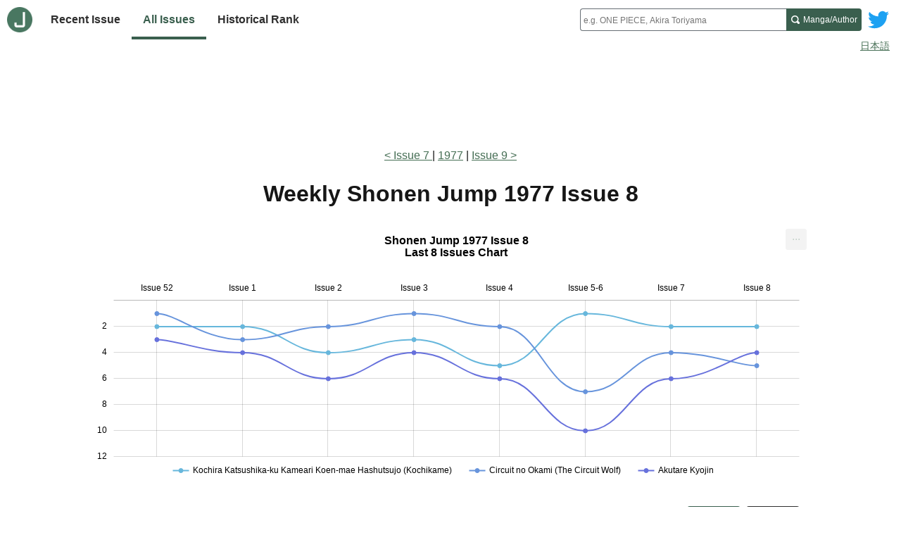

--- FILE ---
content_type: text/html; charset=utf-8
request_url: https://www.jajanken.net/en/issues/1977-02-21/
body_size: 6536
content:

    <!DOCTYPE html>
    <html lang="en">
      <head>
        <title>Jajanken - Weekly Shonen Jump 1977 Issue 8</title>
        <meta charset="utf-8">
        <meta name="description" content="Weekly Shonen Jump 1977 Issue 8 Table of Contents (ToC) data">
        <meta name="keywords" content="Shonen Jump,Table of Contents order,ToC,popularity ranking,manga,serialization,author,Table of Contents chart">
        <meta name="viewport" content="width=device-width, initial-scale=1">
        <link rel="apple-touch-icon" sizes="180x180" href="/apple-touch-icon.png">
        <link rel="icon" type="image/png" sizes="32x32" href="/favicon-32x32.png">
        <link rel="icon" type="image/png" sizes="16x16" href="/favicon-16x16.png">
        <link rel="manifest" href="/site.webmanifest">
        <link rel="stylesheet" href="/stylesheets/site.css" />
        
        <link rel="stylesheet" href="/stylesheets/issue.css" />
        <script data-ad-client="ca-pub-7777750370578266" async src="https://pagead2.googlesyndication.com/pagead/js/adsbygoogle.js"></script>
      </head>
      <body class="page">
        <header class="page-header lang">
          
    <div class="site-header">
      <div class="home-nav-wrapper">
        <a class="home-link" href="/en/">
          <img class="logo" src="/images/logo.png" alt="Home">
        </a>

        <button id="site-menu-toggle" class="menu-toggle" aria-label="Site menu toggle" aria-expanded="false" aria-controls="site-menu">
          <svg class="menu-icon" xmlns="http://www.w3.org/2000/svg" width="8" height="8" viewBox="0 0 8 8">
            <path d="M0 0v1h8v-1h-8zm0 2.97v1h8v-1h-8zm0 3v1h8v-1h-8z" transform="translate(0 1)" />
          </svg>
        </button>

        <nav class="site-nav">
          <ul id="site-menu" class="link-items" hidden>
            <li class="link-item">
              <a class="site-link " href="/en/issues/latest">
                Recent Issue
              </a>
            </li>
            <li class="link-item">
              <a class="site-link selected" href="/en/years">
                All Issues
              </a>
            </li>
            <li class="link-item">
              <a class="site-link " href="/en/history">
                Historical Rank
              </a>
            </li>
              <li class="link-item link-item-extra">
              <a class="site-link" href="/en/duration">
                Chapter Count Rank
              </a>
            </li>
          </ul>
        </nav>
      </div>

      <a class="twitter-link" href="http://www.twitter.com/jajankennet">
        <svg class="logo" version="1.1" xmlns="http://www.w3.org/2000/svg" xmlns:xlink="http://www.w3.org/1999/xlink" x="0px" y="0px"
          viewBox="0 0 400 400" style="enable-background:new 0 0 400 400;" xml:space="preserve">
          <title>Twitter</title>
          <style type="text/css">
            .st0{fill:#FFFFFF;}
            .st1{fill:#1DA1F2;}
          </style>
          <g id="Dark_Blue">
            <path class="st0" d="M350,400H50c-27.6,0-50-22.4-50-50V50C0,22.4,22.4,0,50,0h300c27.6,0,50,22.4,50,50v300
              C400,377.6,377.6,400,350,400z"/>
          </g>
          <g id="Logo__x2014__FIXED">
            <path class="st1" d="M153.6,301.6c94.3,0,145.9-78.2,145.9-145.9c0-2.2,0-4.4-0.1-6.6c10-7.2,18.7-16.3,25.6-26.6
              c-9.2,4.1-19.1,6.8-29.5,8.1c10.6-6.3,18.7-16.4,22.6-28.4c-9.9,5.9-20.9,10.1-32.6,12.4c-9.4-10-22.7-16.2-37.4-16.2
              c-28.3,0-51.3,23-51.3,51.3c0,4,0.5,7.9,1.3,11.7c-42.6-2.1-80.4-22.6-105.7-53.6c-4.4,7.6-6.9,16.4-6.9,25.8
              c0,17.8,9.1,33.5,22.8,42.7c-8.4-0.3-16.3-2.6-23.2-6.4c0,0.2,0,0.4,0,0.7c0,24.8,17.7,45.6,41.1,50.3c-4.3,1.2-8.8,1.8-13.5,1.8
              c-3.3,0-6.5-0.3-9.6-0.9c6.5,20.4,25.5,35.2,47.9,35.6c-17.6,13.8-39.7,22-63.7,22c-4.1,0-8.2-0.2-12.2-0.7
              C97.7,293.1,124.7,301.6,153.6,301.6"/>
          </g>
        </svg>
      </a>

      <noscript class="no-js-nav-container">
        <nav class="no-js-nav">
          <ul class="link-items">
            <li class="link-item">
              <a class="site-link " href="/en/issues/latest">
                Recent Issue
              </a>
            </li>
            <li class="link-item">
              <a class="site-link selected" href="/en/years">
                All Issues
              </a>
            </li>
            <li class="link-item">
              <a class="site-link " href="/en/history">
                Historical Rank
              </a>
            </li>
          </ul>
        </nav>
      </noscript>

      <div class="search-wrapper">
        <form class="search" method="GET" action="/en/search" role="search">
          <jajanken-search
            ph="e.g. ONE PIECE, Akira Toriyama"
            sakuhin="Manga"
            author="Author"
            found="items found"
            prefix="en/"
          >
            <input
              required
              class="query"
              type="text"
              maxlength="100"
              name="q"
              placeholder="e.g. ONE PIECE, Akira Toriyama"
              aria-labelledby="search-submit"
              autocomplete="off"
            />
          </jajanken-search>
          <button id="search-submit" class="search-submit">
            <span class="search-submit-content">
              <span class="search-text">Manga/Author</span>
              <svg class="search-icon" xmlns="http://www.w3.org/2000/svg" width="8" height="8" viewBox="0 0 8 8">
                <title>Search</title>
                <path d="M3.5 0c-1.927 0-3.5 1.573-3.5 3.5s1.573 3.5 3.5 3.5c.592 0 1.166-.145 1.656-.406a1 1 0 0 0 .125.125l1 1a1.016 1.016 0 1 0 1.438-1.438l-1-1a1 1 0 0 0-.156-.125c.266-.493.438-1.059.438-1.656 0-1.927-1.573-3.5-3.5-3.5zm0 1c1.387 0 2.5 1.113 2.5 2.5 0 .661-.241 1.273-.656 1.719l-.031.031a1 1 0 0 0-.125.125c-.442.397-1.043.625-1.688.625-1.387 0-2.5-1.113-2.5-2.5s1.113-2.5 2.5-2.5z" id="magnifying-glass"></path>
              </svg>
            </span>
          </button>
        </form>
      </div>
    </div>

    
        <div class="lang-switcher">
          <a href="/issues/1977-02-21/">日本語</a>
        </div>
      
  
        </header>

        <div class="page-content lang">
          
    
    <div class="lead-ad ">
      
          <script async src="https://pagead2.googlesyndication.com/pagead/js/adsbygoogle.js"></script>
          <ins class="adsbygoogle"
            style="display:inline-block;width:100%;height:100px"
            data-ad-client="ca-pub-7777750370578266"
            data-ad-slot="6629613379"
            data-full-width-responsive="true"
          ></ins>
          <script>
            (adsbygoogle = window.adsbygoogle || []).push({});
          </script>
        
    </div>
  

    <div class="issue-page">
      <nav class="nav-issues">
        <ol class="nav-issue-items">
          
              <li class="nav-issue-item">
                <a class="prev-issue-link" href="/en/issues/1977-02-14">
                  Issue 7
                </a>
              </li>
            
          <li class="nav-issue-item">
            <a href="/en/years/1977">1977</a>
          </li>
          
              <li class="nav-issue-item">
                <a class="next-issue-link" href="/en/issues/1977-02-28">Issue 9</a>
              </li>
            
        </ol>
      </nav>

      <main class="main-content">
        <h1 class="page-title">
          <span class="subject">
            Weekly Shonen Jump</span> <span class="description">1977 Issue 8</span>
        </h1>

        <section class="issue-section">
          <!--googleoff: index-->
          <div id="recent_issues_chart" class="recent-issues-chart">
            <div class="load-spinner"></div>
          </div>
          <!--googleon: index-->

          <div id="chart-display-number" class="chart-display-number">
            <button type="button" data-show="top3" aria-pressed="false">Show Top 3</button>
            <button type="button" data-show="top7" aria-pressed="false">Show Top 7</button>
          </div>

          <div class="recent-issues-wrapper">
            <table class="recent-issues">
              <thead>
                <th>#</th>
                <th>Diff</th>
                <th id="sakuhin-title">Title</th>
                  
                      <th id="issue-2">
                        52
                      </th>
                    
                      <th id="issue-3">
                        1
                      </th>
                    
                      <th id="issue-4">
                        2
                      </th>
                    
                      <th id="issue-5">
                        3
                      </th>
                    
                      <th id="issue-6">
                        4
                      </th>
                    
                      <th id="issue-7">
                        5
                      </th>
                    
                      <th id="issue-8">
                        7
                      </th>
                    
                      <th id="issue-9">
                        8
                      </th>
                    
                <th>
                  Avg.
                </th>
              </thead>
              <tbody>
                
                    <tr>
                      <td class="avg-rank">1</td>
                      <td class="avg-diff ">
                        
                        <span>-</span>
                      </td>
                      <td class="sakuhin-name">
                        <a href="/en/sakuhins/ydXwbDe8MW">
                          Kochira Katsushika-ku Kameari Koen-mae Hashutsujo (Kochikame)
                        </a>
                      </td>
                      
                          <td
                            class="order "
                            aria-label=""
                          >
                            2
                          </td>
                        
                          <td
                            class="order "
                            aria-label=""
                          >
                            2
                          </td>
                        
                          <td
                            class="order color"
                            aria-label="Center Color"
                          >
                            4
                          </td>
                        
                          <td
                            class="order "
                            aria-label=""
                          >
                            3
                          </td>
                        
                          <td
                            class="order color"
                            aria-label="Center Color"
                          >
                            5
                          </td>
                        
                          <td
                            class="order lead-color"
                            aria-label="Lead Color"
                          >
                            1
                          </td>
                        
                          <td
                            class="order "
                            aria-label=""
                          >
                            2
                          </td>
                        
                          <td
                            class="order "
                            aria-label=""
                          >
                            2
                          </td>
                        
                      <td id="avg-order" class="avg">
                        2.6
                        <span class="change down">
                          (-0.3)
                        </span>
                      </td>
                    </tr>
                  
                    <tr>
                      <td class="avg-rank">2</td>
                      <td class="avg-diff ">
                        
                        <span>-</span>
                      </td>
                      <td class="sakuhin-name">
                        <a href="/en/sakuhins/R4LnzJ5nWj">
                          Circuit no Okami (The Circuit Wolf)
                        </a>
                      </td>
                      
                          <td
                            class="order lead-color"
                            aria-label="Lead Color"
                          >
                            1
                          </td>
                        
                          <td
                            class="order "
                            aria-label=""
                          >
                            3
                          </td>
                        
                          <td
                            class="order "
                            aria-label=""
                          >
                            2
                          </td>
                        
                          <td
                            class="order lead-color"
                            aria-label="Lead Color"
                          >
                            1
                          </td>
                        
                          <td
                            class="order "
                            aria-label=""
                          >
                            2
                          </td>
                        
                          <td
                            class="order "
                            aria-label=""
                          >
                            7
                          </td>
                        
                          <td
                            class="order "
                            aria-label=""
                          >
                            4
                          </td>
                        
                          <td
                            class="order color"
                            aria-label="Center Color"
                          >
                            5
                          </td>
                        
                      <td id="avg-order" class="avg">
                        3.1
                        <span class="change up">
                          (+0.2)
                        </span>
                      </td>
                    </tr>
                  
                    <tr>
                      <td class="avg-rank">3</td>
                      <td class="avg-diff ">
                        
                        <span>-</span>
                      </td>
                      <td class="sakuhin-name">
                        <a href="/en/sakuhins/JW68Qad8dg">
                          Akutare Kyojin
                        </a>
                      </td>
                      
                          <td
                            class="order "
                            aria-label=""
                          >
                            3
                          </td>
                        
                          <td
                            class="order color"
                            aria-label="Center Color"
                          >
                            4
                          </td>
                        
                          <td
                            class="order "
                            aria-label=""
                          >
                            6
                          </td>
                        
                          <td
                            class="order "
                            aria-label=""
                          >
                            4
                          </td>
                        
                          <td
                            class="order "
                            aria-label=""
                          >
                            6
                          </td>
                        
                          <td
                            class="order color"
                            aria-label="Center Color"
                          >
                            10
                          </td>
                        
                          <td
                            class="order "
                            aria-label=""
                          >
                            6
                          </td>
                        
                          <td
                            class="order "
                            aria-label=""
                          >
                            4
                          </td>
                        
                      <td id="avg-order" class="avg">
                        5.4
                        <span class="change up">
                          (+0.4)
                        </span>
                      </td>
                    </tr>
                  
                    <tr>
                      <td class="avg-rank">4</td>
                      <td class="avg-diff ">
                        
                        <span>-</span>
                      </td>
                      <td class="sakuhin-name">
                        <a href="/en/sakuhins/r4LnplAnxZ">
                          1 2 no Ahho
                        </a>
                      </td>
                      
                          <td
                            class="order "
                            aria-label=""
                          >
                            5
                          </td>
                        
                          <td
                            class="order "
                            aria-label=""
                          >
                            5
                          </td>
                        
                          <td
                            class="order "
                            aria-label=""
                          >
                            9
                          </td>
                        
                          <td
                            class="order "
                            aria-label=""
                          >
                            6
                          </td>
                        
                          <td
                            class="order "
                            aria-label=""
                          >
                            4
                          </td>
                        
                          <td
                            class="order "
                            aria-label=""
                          >
                            8
                          </td>
                        
                          <td
                            class="order "
                            aria-label=""
                          >
                            3
                          </td>
                        
                          <td
                            class="order "
                            aria-label=""
                          >
                            6
                          </td>
                        
                      <td id="avg-order" class="avg">
                        5.8
                        <span class="change up">
                          (+0.2)
                        </span>
                      </td>
                    </tr>
                  
                    <tr>
                      <td class="avg-rank">5</td>
                      <td class="avg-diff ">
                        
                        <span>-</span>
                      </td>
                      <td class="sakuhin-name">
                        <a href="/en/sakuhins/vBanXj30dA">
                          Hochonin Ajihei
                        </a>
                      </td>
                      
                          <td
                            class="order "
                            aria-label=""
                          >
                            <span>-</span>
                          </td>
                        
                          <td
                            class="order "
                            aria-label=""
                          >
                            <span>-</span>
                          </td>
                        
                          <td
                            class="order "
                            aria-label=""
                          >
                            <span>-</span>
                          </td>
                        
                          <td
                            class="order "
                            aria-label=""
                          >
                            <span>-</span>
                          </td>
                        
                          <td
                            class="order lead-color"
                            aria-label="Lead Color"
                          >
                            1
                          </td>
                        
                          <td
                            class="order "
                            aria-label=""
                          >
                            9
                          </td>
                        
                          <td
                            class="order color"
                            aria-label="Center Color"
                          >
                            7
                          </td>
                        
                          <td
                            class="order "
                            aria-label=""
                          >
                            7
                          </td>
                        
                      <td id="avg-order" class="avg">
                        6.0
                        <span class="change up">
                          (+0.3)
                        </span>
                      </td>
                    </tr>
                  
                    <tr>
                      <td class="avg-rank">6</td>
                      <td class="avg-diff ">
                        
                        <span>-</span>
                      </td>
                      <td class="sakuhin-name">
                        <a href="/en/sakuhins/zbgwNGJnk7">
                          Doberman Deka
                        </a>
                      </td>
                      
                          <td
                            class="order "
                            aria-label=""
                          >
                            4
                          </td>
                        
                          <td
                            class="order "
                            aria-label=""
                          >
                            6
                          </td>
                        
                          <td
                            class="order "
                            aria-label=""
                          >
                            8
                          </td>
                        
                          <td
                            class="order color"
                            aria-label="Center Color"
                          >
                            5
                          </td>
                        
                          <td
                            class="order "
                            aria-label=""
                          >
                            10
                          </td>
                        
                          <td
                            class="order "
                            aria-label=""
                          >
                            11
                          </td>
                        
                          <td
                            class="order "
                            aria-label=""
                          >
                            5
                          </td>
                        
                          <td
                            class="order "
                            aria-label=""
                          >
                            8
                          </td>
                        
                      <td id="avg-order" class="avg">
                        7.1
                        <span class="change down">
                          (-0.2)
                        </span>
                      </td>
                    </tr>
                  
                    <tr>
                      <td class="avg-rank">7</td>
                      <td class="avg-diff ">
                        
                        <span>-</span>
                      </td>
                      <td class="sakuhin-name">
                        <a href="/en/sakuhins/qaW02jq02V">
                          Play Ball
                        </a>
                      </td>
                      
                          <td
                            class="order "
                            aria-label=""
                          >
                            9
                          </td>
                        
                          <td
                            class="order "
                            aria-label=""
                          >
                            8
                          </td>
                        
                          <td
                            class="order "
                            aria-label=""
                          >
                            3
                          </td>
                        
                          <td
                            class="order "
                            aria-label=""
                          >
                            7
                          </td>
                        
                          <td
                            class="order "
                            aria-label=""
                          >
                            7
                          </td>
                        
                          <td
                            class="order "
                            aria-label=""
                          >
                            15
                          </td>
                        
                          <td
                            class="order "
                            aria-label=""
                          >
                            8
                          </td>
                        
                          <td
                            class="order "
                            aria-label=""
                          >
                            10
                          </td>
                        
                      <td id="avg-order" class="avg">
                        8.4
                        <span class="change up">
                          (+0.5)
                        </span>
                      </td>
                    </tr>
                  
                    <tr>
                      <td class="avg-rank">8</td>
                      <td class="avg-diff ">
                        
                        <span>-</span>
                      </td>
                      <td class="sakuhin-name">
                        <a href="/en/sakuhins/d4e0xZEnl6">
                          Todai Icchokusen
                        </a>
                      </td>
                      
                          <td
                            class="order "
                            aria-label=""
                          >
                            12
                          </td>
                        
                          <td
                            class="order "
                            aria-label=""
                          >
                            7
                          </td>
                        
                          <td
                            class="order "
                            aria-label=""
                          >
                            5
                          </td>
                        
                          <td
                            class="order "
                            aria-label=""
                          >
                            9
                          </td>
                        
                          <td
                            class="order "
                            aria-label=""
                          >
                            13
                          </td>
                        
                          <td
                            class="order "
                            aria-label=""
                          >
                            13
                          </td>
                        
                          <td
                            class="order "
                            aria-label=""
                          >
                            10
                          </td>
                        
                          <td
                            class="order "
                            aria-label=""
                          >
                            11
                          </td>
                        
                      <td id="avg-order" class="avg">
                        10.0
                        <span class="change up">
                          (+1.1)
                        </span>
                      </td>
                    </tr>
                  
                    <tr>
                      <td class="avg-rank">9</td>
                      <td class="avg-diff ">
                        
                        <span>-</span>
                      </td>
                      <td class="sakuhin-name">
                        <a href="/en/sakuhins/g6Mwlg40Lx">
                          Yon-chome no Kaijin-kun
                        </a>
                      </td>
                      
                          <td
                            class="order "
                            aria-label=""
                          >
                            6
                          </td>
                        
                          <td
                            class="order "
                            aria-label=""
                          >
                            9
                          </td>
                        
                          <td
                            class="order "
                            aria-label=""
                          >
                            10
                          </td>
                        
                          <td
                            class="order "
                            aria-label=""
                          >
                            10
                          </td>
                        
                          <td
                            class="order "
                            aria-label=""
                          >
                            11
                          </td>
                        
                          <td
                            class="order "
                            aria-label=""
                          >
                            14
                          </td>
                        
                          <td
                            class="order "
                            aria-label=""
                          >
                            13
                          </td>
                        
                          <td
                            class="order "
                            aria-label=""
                          >
                            12
                          </td>
                        
                      <td id="avg-order" class="avg">
                        10.6
                        <span class="change up">
                          (+0.6)
                        </span>
                      </td>
                    </tr>
                  
                    <tr>
                      <td class="avg-rank">10</td>
                      <td class="avg-diff ">
                        
                        <span>-</span>
                      </td>
                      <td class="sakuhin-name">
                        <a href="/en/sakuhins/Qv1nJOV8jK">
                          Neppu no Tora
                        </a>
                      </td>
                      
                          <td
                            class="order "
                            aria-label=""
                          >
                            11
                          </td>
                        
                          <td
                            class="order "
                            aria-label=""
                          >
                            11
                          </td>
                        
                          <td
                            class="order "
                            aria-label=""
                          >
                            11
                          </td>
                        
                          <td
                            class="order "
                            aria-label=""
                          >
                            11
                          </td>
                        
                          <td
                            class="order "
                            aria-label=""
                          >
                            14
                          </td>
                        
                          <td
                            class="order "
                            aria-label=""
                          >
                            17
                          </td>
                        
                          <td
                            class="order "
                            aria-label=""
                          >
                            11
                          </td>
                        
                          <td
                            class="order "
                            aria-label=""
                          >
                            14
                          </td>
                        
                      <td id="avg-order" class="avg">
                        12.5
                        <span class="change up">
                          (+0.4)
                        </span>
                      </td>
                    </tr>
                  
                    <tr>
                      <td class="avg-rank">11</td>
                      <td class="avg-diff ">
                        
                        <span>-</span>
                      </td>
                      <td class="sakuhin-name">
                        <a href="/en/sakuhins/gY4wa3G85E">
                          Toilet Hakase (Professor Toilet)
                        </a>
                      </td>
                      
                          <td
                            class="order "
                            aria-label=""
                          >
                            10
                          </td>
                        
                          <td
                            class="order "
                            aria-label=""
                          >
                            13
                          </td>
                        
                          <td
                            class="order "
                            aria-label=""
                          >
                            12
                          </td>
                        
                          <td
                            class="order "
                            aria-label=""
                          >
                            12
                          </td>
                        
                          <td
                            class="order "
                            aria-label=""
                          >
                            15
                          </td>
                        
                          <td
                            class="order "
                            aria-label=""
                          >
                            16
                          </td>
                        
                          <td
                            class="order "
                            aria-label=""
                          >
                            14
                          </td>
                        
                          <td
                            class="order "
                            aria-label=""
                          >
                            13
                          </td>
                        
                      <td id="avg-order" class="avg">
                        13.1
                        <span class="change ">
                          (±0.0)
                        </span>
                      </td>
                    </tr>
                  

                
                    <tr>
                      <th id="new-rensai" class="new-rensai" colspan="14">New Serialization</th>
                    </tr>
                  
                
                    <tr class="new-sakuhins">
                      <td class="avg-rank">-</td>
                      <td class="avg-diff">-</td>
                      <td headers="new-rensai sakuhin-title">
                        <a href="/en/sakuhins/aAg89k7wKZ">
                          Ring ni Kakero
                        </a>
                      </td>
                      
                          <td
                            class="order "
                            aria-label=""
                            headers="new-rensai issue-1"
                          >
                            <span>-</span>
                          </td>
                        
                          <td
                            class="order "
                            aria-label=""
                            headers="new-rensai issue-2"
                          >
                            <span>-</span>
                          </td>
                        
                          <td
                            class="order lead-color"
                            aria-label="Lead Color"
                            headers="new-rensai issue-3"
                          >
                            1
                          </td>
                        
                          <td
                            class="order "
                            aria-label=""
                            headers="new-rensai issue-4"
                          >
                            2
                          </td>
                        
                          <td
                            class="order "
                            aria-label=""
                            headers="new-rensai issue-5"
                          >
                            3
                          </td>
                        
                          <td
                            class="order "
                            aria-label=""
                            headers="new-rensai issue-6"
                          >
                            12
                          </td>
                        
                          <td
                            class="order "
                            aria-label=""
                            headers="new-rensai issue-7"
                          >
                            9
                          </td>
                        
                          <td
                            class="order "
                            aria-label=""
                            headers="new-rensai issue-8"
                          >
                            9
                          </td>
                        

                      <td class="avg" headers="new-rensai avg-order">6.0</td>
                    </tr>
                  
                    <tr class="new-sakuhins">
                      <td class="avg-rank">-</td>
                      <td class="avg-diff">-</td>
                      <td headers="new-rensai sakuhin-title">
                        <a href="/en/sakuhins/q9jwgmg8rN">
                          Yami no Toboi
                        </a>
                      </td>
                      
                          <td
                            class="order "
                            aria-label=""
                            headers="new-rensai issue-1"
                          >
                            <span>-</span>
                          </td>
                        
                          <td
                            class="order "
                            aria-label=""
                            headers="new-rensai issue-2"
                          >
                            <span>-</span>
                          </td>
                        
                          <td
                            class="order "
                            aria-label=""
                            headers="new-rensai issue-3"
                          >
                            <span>-</span>
                          </td>
                        
                          <td
                            class="order "
                            aria-label=""
                            headers="new-rensai issue-4"
                          >
                            <span>-</span>
                          </td>
                        
                          <td
                            class="order "
                            aria-label=""
                            headers="new-rensai issue-5"
                          >
                            <span>-</span>
                          </td>
                        
                          <td
                            class="order "
                            aria-label=""
                            headers="new-rensai issue-6"
                          >
                            <span>-</span>
                          </td>
                        
                          <td
                            class="order lead-color"
                            aria-label="Lead Color"
                            headers="new-rensai issue-7"
                          >
                            1
                          </td>
                        
                          <td
                            class="order "
                            aria-label=""
                            headers="new-rensai issue-8"
                          >
                            3
                          </td>
                        

                      <td class="avg" headers="new-rensai avg-order">2.0</td>
                    </tr>
                  
                    <tr class="new-sakuhins">
                      <td class="avg-rank">-</td>
                      <td class="avg-diff">-</td>
                      <td headers="new-rensai sakuhin-title">
                        <a href="/en/sakuhins/q4LwDjL8B6">
                          Asataroden
                        </a>
                      </td>
                      
                          <td
                            class="order "
                            aria-label=""
                            headers="new-rensai issue-1"
                          >
                            <span>-</span>
                          </td>
                        
                          <td
                            class="order "
                            aria-label=""
                            headers="new-rensai issue-2"
                          >
                            <span>-</span>
                          </td>
                        
                          <td
                            class="order "
                            aria-label=""
                            headers="new-rensai issue-3"
                          >
                            <span>-</span>
                          </td>
                        
                          <td
                            class="order "
                            aria-label=""
                            headers="new-rensai issue-4"
                          >
                            <span>-</span>
                          </td>
                        
                          <td
                            class="order "
                            aria-label=""
                            headers="new-rensai issue-5"
                          >
                            <span>-</span>
                          </td>
                        
                          <td
                            class="order "
                            aria-label=""
                            headers="new-rensai issue-6"
                          >
                            <span>-</span>
                          </td>
                        
                          <td
                            class="order "
                            aria-label=""
                            headers="new-rensai issue-7"
                          >
                            <span>-</span>
                          </td>
                        
                          <td
                            class="order lead-color"
                            aria-label="Lead Color"
                            headers="new-rensai issue-8"
                          >
                            1
                          </td>
                        

                      <td class="avg" headers="new-rensai avg-order">1.0</td>
                    </tr>
                  
              </tbody>
            </table>
          </div>

          <div class="color-guide" aria-hidden="true">
            <span class="item lead-color">Lead Color</span>
            <span class="item center-color">Center Color</span>
          </div>

          <div class="about-criteria">
            <a href="/en/criteria">Ranking Criteria</a>
          </div>
        </section>

        <section class="issue-section">
          <h2 class="page-subtitle">1977 Issue 8 Chapters</h2>

          <div class="chapters-wrapper">
            
                
    <table class="chapters">
    <thead>
      <th class="order">#</th>
      <th class="sakuhin">Manga Title</th>
      <th class="title">
        Chapter Title (JP)
      </th>
    </thead>
    <tbody>
      
          <tr class="">
            <td class="order ">
              1
            </td>
            <td class="sakuhin">
              
                    <a href="/en/sakuhins/q4LwDjL8B6">
                      Asataroden
                    </a>
                  
            </td>
            <td class="title">
              
                              
              
              <span class="chapter-pill chapter-pill-new-rensai">Start</span>
              
              <span class="chapter-pill chapter-pill-lead-color">Lead Color</span>
              ■どチビの意気!の巻
            </td>
          </tr>
        
          <tr class="">
            <td class="order ">
              2
            </td>
            <td class="sakuhin">
              
                    <a href="/en/sakuhins/ydXwbDe8MW">
                      Kochira Katsushika-ku Kameari Koen-mae Hashutsujo (Kochikame)
                    </a>
                  
            </td>
            <td class="title">
              
                              
              
              
              
              
              なめるなよ!!の巻
            </td>
          </tr>
        
          <tr class="">
            <td class="order ">
              3
            </td>
            <td class="sakuhin">
              
                    <a href="/en/sakuhins/q9jwgmg8rN">
                      Yami no Toboi
                    </a>
                  
            </td>
            <td class="title">
              
                              
              
              
              
              
              ナゾのれき死体の巻
            </td>
          </tr>
        
          <tr class="">
            <td class="order ">
              4
            </td>
            <td class="sakuhin">
              
                    <a href="/en/sakuhins/JW68Qad8dg">
                      Akutare Kyojin
                    </a>
                  
            </td>
            <td class="title">
              
                              
              
              
              
              
              男の勝負!!の巻
            </td>
          </tr>
        
          <tr class="">
            <td class="order ">
              5
            </td>
            <td class="sakuhin">
              
                    <a href="/en/sakuhins/R4LnzJ5nWj">
                      Circuit no Okami (The Circuit Wolf)
                    </a>
                  
            </td>
            <td class="title">
              
                              
              
              
              
              <span class="chapter-pill chapter-pill-color">Color</span>
              急降下の巻
            </td>
          </tr>
        
          <tr class="">
            <td class="order ">
              6
            </td>
            <td class="sakuhin">
              
                    <a href="/en/sakuhins/r4LnplAnxZ">
                      1 2 no Ahho
                    </a>
                  
            </td>
            <td class="title">
              
                              
              
              
              
              
              ●サーカス悲歌【エレジー】の巻●
            </td>
          </tr>
        
          <tr class="">
            <td class="order ">
              7
            </td>
            <td class="sakuhin">
              
                    <a href="/en/sakuhins/vBanXj30dA">
                      Hochonin Ajihei
                    </a>
                  
            </td>
            <td class="title">
              
                              
              
              
              
              
              ●総攻撃!の巻●
            </td>
          </tr>
        
          <tr class="">
            <td class="order ">
              8
            </td>
            <td class="sakuhin">
              
                    <a href="/en/sakuhins/zbgwNGJnk7">
                      Doberman Deka
                    </a>
                  
            </td>
            <td class="title">
              
                              
              
              
              
              
              ●執念のワッパ!!の巻
            </td>
          </tr>
        
          <tr class="">
            <td class="order ">
              9
            </td>
            <td class="sakuhin">
              
                    <a href="/en/sakuhins/aAg89k7wKZ">
                      Ring ni Kakero
                    </a>
                  
            </td>
            <td class="title">
              
                              
              
              
              
              
              名門 聖華学院の巻
            </td>
          </tr>
        
          <tr class="">
            <td class="order ">
              10
            </td>
            <td class="sakuhin">
              
                    <a href="/en/sakuhins/qaW02jq02V">
                      Play Ball
                    </a>
                  
            </td>
            <td class="title">
              
                              
              
              
              
              
              谷口 すべてをかけろ!!の巻
            </td>
          </tr>
        
          <tr class="">
            <td class="order ">
              11
            </td>
            <td class="sakuhin">
              
                    <a href="/en/sakuhins/d4e0xZEnl6">
                      Todai Icchokusen
                    </a>
                  
            </td>
            <td class="title">
              
                              
              
              
              
              
              ❤級長への道の巻
            </td>
          </tr>
        
          <tr class="">
            <td class="order ">
              12
            </td>
            <td class="sakuhin">
              
                    <a href="/en/sakuhins/g6Mwlg40Lx">
                      Yon-chome no Kaijin-kun
                    </a>
                  
            </td>
            <td class="title">
              
                              
              
              
              
              
              ●才蔵教育法の巻
            </td>
          </tr>
        
          <tr class="">
            <td class="order ">
              13
            </td>
            <td class="sakuhin">
              
                    <a href="/en/sakuhins/gY4wa3G85E">
                      Toilet Hakase (Professor Toilet)
                    </a>
                  
            </td>
            <td class="title">
              
                              
              
              
              
              
              偏差値に挑戦【チャレンジ】!の巻
            </td>
          </tr>
        
          <tr class="">
            <td class="order ">
              14
            </td>
            <td class="sakuhin">
              
                    <a href="/en/sakuhins/Qv1nJOV8jK">
                      Neppu no Tora
                    </a>
                  
            </td>
            <td class="title">
              
                              
              
              
              
              
              ●さらばキャプテンの巻
            </td>
          </tr>
        
    </tbody>
  </table>
  
              
          </div>

          
    <p class="citation">
      <a href="https://mediaarts-db.bunka.go.jp/id/M544472/">Source</a>: Created by editing, modifying, and supplementing data from Japan's Agency for Cultural Affairs <cite>"Media Arts Database (Beta Version)"</cite> (<cite><a href="https://mediaarts-db.bunka.go.jp/">https://mediaarts-db.bunka.go.jp/</a></cite>)
    </p>
  
        </section>
      </main>

      <nav class="nav-issues">
        <ol class="nav-issue-items">
          
              <li class="nav-issue-item">
                <a class="prev-issue-link" href="/en/issues/1977-02-14">Issue 7</a>
              </li>
            
          <li class="nav-issue-item">
            <a href="/en/years/1977">1977</a>
          </li>
          
              <li class="nav-issue-item">
                <a class="next-issue-link" href="/en/issues/1977-02-28">Issue 9</a>
              </li>
            
        </ol>
      </nav>
    </div>

    
    <div class="foot-ad ">
      
          <script async src="https://pagead2.googlesyndication.com/pagead/js/adsbygoogle.js"></script>
          <ins class="adsbygoogle"
            style="display:inline-block;width:100%;height:100px"
            data-ad-client="ca-pub-7777750370578266"
            data-ad-slot="4326956695"
            data-full-width-responsive="true"></ins>
          <script>
              (adsbygoogle = window.adsbygoogle || []).push({});
          </script>
        
    </div>
  

    <script id="recent-issues-chart-data" type="application/json">
      {"year":"1977","title":"Shonen Jump 1977 Issue 8\nLast 8 Issues Chart","chartData":[{"R4LnzJ5nWj":1,"ydXwbDe8MW":2,"JW68Qad8dg":3,"zbgwNGJnk7":4,"r4LnplAnxZ":5,"g6Mwlg40Lx":6,"qaW02jq02V":9,"gY4wa3G85E":10,"Qv1nJOV8jK":11,"d4e0xZEnl6":12,"iss":"Issue 52"},{"ydXwbDe8MW":2,"R4LnzJ5nWj":3,"JW68Qad8dg":4,"r4LnplAnxZ":5,"zbgwNGJnk7":6,"d4e0xZEnl6":7,"qaW02jq02V":8,"g6Mwlg40Lx":9,"Qv1nJOV8jK":11,"gY4wa3G85E":13,"iss":"Issue 1"},{"aAg89k7wKZ":1,"R4LnzJ5nWj":2,"qaW02jq02V":3,"ydXwbDe8MW":4,"d4e0xZEnl6":5,"JW68Qad8dg":6,"zbgwNGJnk7":8,"r4LnplAnxZ":9,"g6Mwlg40Lx":10,"Qv1nJOV8jK":11,"gY4wa3G85E":12,"iss":"Issue 2"},{"R4LnzJ5nWj":1,"aAg89k7wKZ":2,"ydXwbDe8MW":3,"JW68Qad8dg":4,"zbgwNGJnk7":5,"r4LnplAnxZ":6,"qaW02jq02V":7,"d4e0xZEnl6":9,"g6Mwlg40Lx":10,"Qv1nJOV8jK":11,"gY4wa3G85E":12,"iss":"Issue 3"},{"vBanXj30dA":1,"R4LnzJ5nWj":2,"aAg89k7wKZ":3,"r4LnplAnxZ":4,"ydXwbDe8MW":5,"JW68Qad8dg":6,"qaW02jq02V":7,"zbgwNGJnk7":10,"g6Mwlg40Lx":11,"d4e0xZEnl6":13,"Qv1nJOV8jK":14,"gY4wa3G85E":15,"iss":"Issue 4"},{"ydXwbDe8MW":1,"R4LnzJ5nWj":7,"r4LnplAnxZ":8,"vBanXj30dA":9,"JW68Qad8dg":10,"zbgwNGJnk7":11,"aAg89k7wKZ":12,"d4e0xZEnl6":13,"g6Mwlg40Lx":14,"qaW02jq02V":15,"gY4wa3G85E":16,"Qv1nJOV8jK":17,"iss":"Issue 5-6"},{"q9jwgmg8rN":1,"ydXwbDe8MW":2,"r4LnplAnxZ":3,"R4LnzJ5nWj":4,"zbgwNGJnk7":5,"JW68Qad8dg":6,"vBanXj30dA":7,"qaW02jq02V":8,"aAg89k7wKZ":9,"d4e0xZEnl6":10,"Qv1nJOV8jK":11,"g6Mwlg40Lx":13,"gY4wa3G85E":14,"iss":"Issue 7"},{"q4LwDjL8B6":1,"ydXwbDe8MW":2,"q9jwgmg8rN":3,"JW68Qad8dg":4,"R4LnzJ5nWj":5,"r4LnplAnxZ":6,"vBanXj30dA":7,"zbgwNGJnk7":8,"aAg89k7wKZ":9,"qaW02jq02V":10,"d4e0xZEnl6":11,"g6Mwlg40Lx":12,"gY4wa3G85E":13,"Qv1nJOV8jK":14,"iss":"Issue 8"}],"popularOrder":[{"id":"ydXwbDe8MW","name":"Kochira Katsushika-ku Kameari Koen-mae Hashutsujo (Kochikame)"},{"id":"R4LnzJ5nWj","name":"Circuit no Okami (The Circuit Wolf)"},{"id":"JW68Qad8dg","name":"Akutare Kyojin"},{"id":"r4LnplAnxZ","name":"1 2 no Ahho"},{"id":"vBanXj30dA","name":"Hochonin Ajihei"},{"id":"zbgwNGJnk7","name":"Doberman Deka"},{"id":"qaW02jq02V","name":"Play Ball"},{"id":"d4e0xZEnl6","name":"Todai Icchokusen"},{"id":"g6Mwlg40Lx","name":"Yon-chome no Kaijin-kun"},{"id":"Qv1nJOV8jK","name":"Neppu no Tora"},{"id":"gY4wa3G85E","name":"Toilet Hakase (Professor Toilet)"}],"showCursor":true,"showExportMenu":true,"showFixedTooltips":false,"lang":"en"}
    </script>
  
        </div>
        <footer class="page-footer">
          
    <div class="site-footer">
      <div class="content">
        <div>
          <nav class="links-wrapper">
            <ul class="link-items">
              <li class="link-item"><a href="/en/about">About Jajanken</a></li>
              <li class="link-item"><a href="/en/privacy">Privacy Policy</a></li>
            </ul>
          </nav>

          <div>
            <a href="https://twitter.com/jajankennet?ref_src=twsrc%5Etfw" class="twitter-follow-button" data-lang="en" data-show-count="false">Follow @jajankennet</a>
          </div>
        </div>

        <div class="copyright">
          © 2025 jajanken.net
        </div>
      </div>
    </div>
  
        </footer>

        <script src="/javascripts/header.js" defer></script>
        <script async src="https://platform.twitter.com/widgets.js" charset="utf-8"></script>

        
            <script src="/javascripts/issues_chart.js" defer></script>
          

        
            <script async src="https://www.googletagmanager.com/gtag/js?id=UA-156056262-1"></script>
            <script>
              window.dataLayer = window.dataLayer || [];
              function gtag(){dataLayer.push(arguments);}
              gtag('js', new Date());

              gtag('config', 'UA-156056262-1');
            </script>
          
      </body>
    </html>
  

--- FILE ---
content_type: text/html; charset=utf-8
request_url: https://www.google.com/recaptcha/api2/aframe
body_size: 264
content:
<!DOCTYPE HTML><html><head><meta http-equiv="content-type" content="text/html; charset=UTF-8"></head><body><script nonce="ZnFavTUTu6t1N2UrnyEspQ">/** Anti-fraud and anti-abuse applications only. See google.com/recaptcha */ try{var clients={'sodar':'https://pagead2.googlesyndication.com/pagead/sodar?'};window.addEventListener("message",function(a){try{if(a.source===window.parent){var b=JSON.parse(a.data);var c=clients[b['id']];if(c){var d=document.createElement('img');d.src=c+b['params']+'&rc='+(localStorage.getItem("rc::a")?sessionStorage.getItem("rc::b"):"");window.document.body.appendChild(d);sessionStorage.setItem("rc::e",parseInt(sessionStorage.getItem("rc::e")||0)+1);localStorage.setItem("rc::h",'1768787129782');}}}catch(b){}});window.parent.postMessage("_grecaptcha_ready", "*");}catch(b){}</script></body></html>